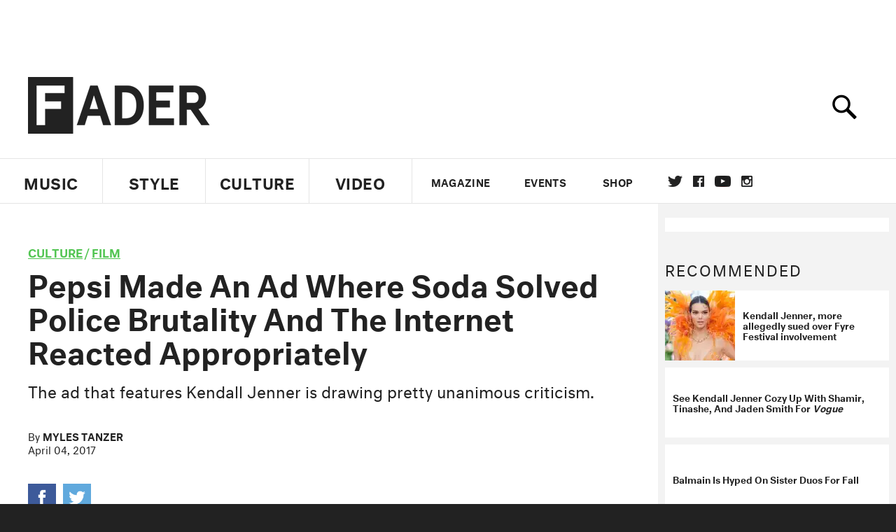

--- FILE ---
content_type: text/html; charset=utf-8
request_url: https://www.google.com/recaptcha/api2/aframe
body_size: 267
content:
<!DOCTYPE HTML><html><head><meta http-equiv="content-type" content="text/html; charset=UTF-8"></head><body><script nonce="XFofnjRq2ilvytrw3VXaXA">/** Anti-fraud and anti-abuse applications only. See google.com/recaptcha */ try{var clients={'sodar':'https://pagead2.googlesyndication.com/pagead/sodar?'};window.addEventListener("message",function(a){try{if(a.source===window.parent){var b=JSON.parse(a.data);var c=clients[b['id']];if(c){var d=document.createElement('img');d.src=c+b['params']+'&rc='+(localStorage.getItem("rc::a")?sessionStorage.getItem("rc::b"):"");window.document.body.appendChild(d);sessionStorage.setItem("rc::e",parseInt(sessionStorage.getItem("rc::e")||0)+1);localStorage.setItem("rc::h",'1769264912337');}}}catch(b){}});window.parent.postMessage("_grecaptcha_ready", "*");}catch(b){}</script></body></html>